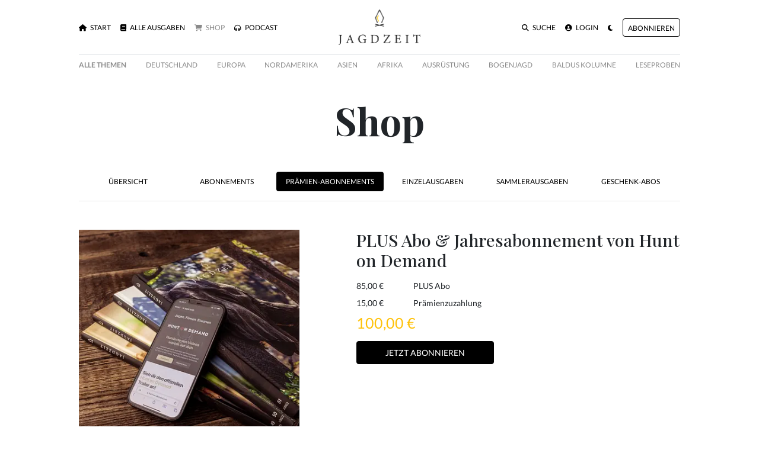

--- FILE ---
content_type: text/html; charset=utf-8
request_url: https://www.jagdzeit.de/produkte/plus-abo-3aad3676-1f48-4d9e-b587-9d8c69c6b892
body_size: 5135
content:
<!DOCTYPE html>
<html :data-theme="DarkMode.theme" x-data="DarkMode" x-init="init" data-controller="gonative">
  <head>
    <title>
  PLUS Abo - Jagdzeit
</title>

<meta name="viewport" content="width=device-width, initial-scale=1.0">
<meta http-equiv="X-UA-Compatible" content="IE=edge">

<meta name="csrf-param" content="authenticity_token" />
<meta name="csrf-token" content="3fR0Hu6bbJEtfFSve43xKTsCId7wspUNpsLYdjQCCeyWxaTqaMhok86i/i8z76jo7d3zkZXCI0tujxFmOl2BKQ==" />


<script>window.$mobile = false;</script>

<link rel="stylesheet" media="all" href="/packs/css/application-4873f870.css" data-turbolinks-track="reload" />
<script src="/packs/js/application-5aab5387a20582159c31.js" data-turbolinks-track="reload"></script>

<link rel="stylesheet" href="https://cdnjs.cloudflare.com/ajax/libs/font-awesome/6.7.2/css/all.min.css" integrity="sha512-Evv84Mr4kqVGRNSgIGL/F/aIDqQb7xQ2vcrdIwxfjThSH8CSR7PBEakCr51Ck+w+/U6swU2Im1vVX0SVk9ABhg==" crossorigin="anonymous" referrerpolicy="no-referrer" />

<link href="https://www.jagdzeit.de/produkte/plus-abo-3aad3676-1f48-4d9e-b587-9d8c69c6b892" rel="canonical" />


<meta property="og:site_name" content="Jagdzeit">
<meta property="og:title" content="PLUS Abo - Jagdzeit">
<meta property="og:description" content="Jagdzeit – das Premium Buchjournal für jagende Globetrotter: Fesselnde Bilder, spannende Reiseberichte, reines Jagdabenteuer. Reportagen aus aller Herren Jagdländer, bei denen Büchse, Flinte und Fo...">
<meta name="description" content="Jagdzeit – das Premium Buchjournal für jagende Globetrotter: Fesselnde Bilder, spannende Reiseberichte, reines Jagdabenteuer. Reportagen aus aller Herren Jagdländer, bei denen Büchse, Flinte und Fo...">
<meta property="og:image" content="https://cdn.outleap.de/COK9tY1OHW6Dtulu7vFbDkUdNfGusDHdmGKzbAb6Rcc/rs:fill:1200:630/dpr:1/da:1/czM6Ly9jZG4tb3V0/bGVhcC9qYWdkemVp/dC9sb2dvcy9vZy5w/bmc">
<meta property="og:image:width" content="1200">
<meta property="og:image:height" content="630">

<link rel="icon" type="image/png" href="https://cdn.outleap.de/NvzT8SFgO6c2LXUE8YMgfN1f7hs3NuvFb_jOsyYvc6Q/rt:fill/w:16/dpr:2/da:1/czM6Ly9jZG4tb3V0/bGVhcC9qYWdkemVp/dC9sb2dvL2Zhdmlj/b24ucG5n " sizes="16x16">
<link rel="icon" type="image/png" href="https://cdn.outleap.de/cCoDS5dgtIStbOFYe1kK6EHQ8dnxBKTdDpFi3lu4NVI/rt:fill/w:32/dpr:2/da:1/czM6Ly9jZG4tb3V0/bGVhcC9qYWdkemVp/dC9sb2dvL2Zhdmlj/b24ucG5n" sizes="32x32">
<link rel="icon" type="image/png" href="https://cdn.outleap.de/5z0MlskfM6oyPnfGccQ3K6l0jnyhIOsos_y_9ifWYy8/rt:fill/w:96/dpr:2/da:1/czM6Ly9jZG4tb3V0/bGVhcC9qYWdkemVp/dC9sb2dvL2Zhdmlj/b24ucG5n" sizes="96x96">


<script>
  window.$Jagdzeit = {};
</script>





  <script>(function(w,d,s,l,i){w[l]=w[l]||[];w[l].push({'gtm.start':
  new Date().getTime(),event:'gtm.js'});var f=d.getElementsByTagName(s)[0],
  j=d.createElement(s),dl=l!='dataLayer'?'&l='+l:'';j.async=true;j.src=
  'https://www.googletagmanager.com/gtm.js?id='+i+dl;f.parentNode.insertBefore(j,f);
  })(window,document,'script','dataLayer','GTM-PXVS55G');</script>

  </head>

  <body class="products show">
    
<div class="toasts">


  
  <div class="toast template d-none" data-delay="5000" data-autohide="true">
    <div class="toast-header">
      <b class="mr-auto">
        <span class="badge badge-pill">&nbsp;</span>
        Jagdzeit
      </b>
      <small class="text-muted">
        jetzt
      </small>
      <button type="button" class="ml-2 mb-1 close" data-dismiss="toast">
        &times;
      </button>
    </div>
    <div class="toast-body"></div>
  </div>
</div>

      <div class="d-none w-90 w-md-30 bg-white border rounded shadow position-fixed" style="right: 1em; bottom: 1em; z-index: 999; word-break: break-all;" data-controller="newsletter">
    <div class="bg-light p-2 d-flex justify-content-between rounded-top">
      <h5 class="mb-0">
        Newsletter Anmeldung
      </h5>

      <button type="button" class="close" data-action="click->newsletter#close">
        <span aria-hidden="true">&times;</span>
      </button>
    </div>

    <form role="form" class="p-2" autocomplete="off" action="/newsletter" accept-charset="UTF-8" method="post"><input type="hidden" name="authenticity_token" value="uYlRJMEutefwIa0xUjz4hut40Ca1RDDQaENYKA2XlziSwYNN1ZWAEwHg4HH11tRQwYwH0aYbtfm1zP9JNs5tqw==" />
      <div class="imac_1768601237"><style media="screen">.imac_1768601237 {position:absolute!important;top:-9999px;left:-9999px;}</style><label for="imac">If you are a human, ignore this field</label><input type="text" name="imac" id="imac" autocomplete="off" tabindex="-1" /><input type="hidden" name="spinner" value="5ef530023124e56827412c9f2924f8b8" /></div>
      <div class="form-group"><label class="sr-only" for="newsletter_email">Email</label><input placeholder="Deine E-Mail-Adresse" class="form-control" type="text" name="newsletter[email]" id="newsletter_email" /></div>

      <div class="form-row">
        <div class="col-8">
          <div class="form-group">
            <div class="custom-control custom-switch"><input name="newsletter[privacy]" type="hidden" value="0" /><input class="custom-control-input" type="checkbox" value="1" name="newsletter[privacy]" id="newsletter_privacy" /><label class="custom-control-label" for="newsletter_privacy">
              <span class="text-dark">
                Ich möchte den Jagdzeit Newsletter erhalten und akzeptiere die <a href="/datenschutz" class="text-underline text-dark" target="_blank">Datenschutzerklärung</a>
              </span>
</label></div></div>        </div>

        <div class="col-4">
          <input type="submit" name="commit" value="Anmelden" class="btn btn-primary" data-disable-with="Anmelden" />
        </div>
      </div>

      <div class="small mt-2">
        Die Abmeldung vom Newsletter ist jederzeit möglich.
      </div>
</form>  </div>


    <div class="gonative-disable container mt-3">
  <div class="px-1 px-md-5">
    <div class="row no-gutters d-none d-md-flex mb-2">
      <div class="col-5 align-self-center">
        <ul class="navbar-nav flex-row">
          <li class="nav-item">
            <a href="/" class="nav-link text-uppercase small ">
              <i class="fa-solid fa-home mr-1"></i>
              Start
            </a>
          </li>
          <li class="nav-item">
            <a href="/ausgaben" class="ml-3 nav-link text-uppercase small ">
              <i class="fa-solid fa-book mr-1"></i>
              Alle Ausgaben
            </a>
          </li>
          <li class="nav-item">
            <a href="/produkte" class="ml-3 nav-link text-uppercase small text-muted">
              <i class="fa-solid fa-shopping-cart mr-1"></i>
              Shop
            </a>
          </li>

          <li class="nav-item">
            <a href="/podcast" class="ml-3 nav-link text-uppercase small ">
              <i class="fa-solid fa-headphones-alt mr-1"></i>
              Podcast
            </a>
          </li>
        </ul>
      </div>

      <div class="col-2 text-center">
        <a href="/">
          <img x-show="!on" height="60" loading="lazy" src="https://cdn.outleap.de/wgxcs93hxOCc6dczD4XNuavTkM6wmlg6B0HVzvcYI5I/rt:fill/h:60/dpr:2/da:1/czM6Ly9jZG4tb3V0/bGVhcC9qYWdkemVp/dC9sb2dvL2RlZmF1/bHQvY29sb3IucG5n" />
          <img x-show="on" height="60" loading="lazy" src="https://cdn.outleap.de/KoW_WWM2ADvqx_uiRbft2maOs5scwJ2O39RP0OApvCU/rt:fill/h:60/dpr:2/da:1/czM6Ly9jZG4tb3V0/bGVhcC9qYWdkemVp/dC9sb2dvL2RlZmF1/bHQvd2hpdGUucG5n" />
        </a>
      </div>

      <div class="col-5 d-flex justify-content-end align-self-center">
        <ul class="navbar-nav flex-row">
          <li class="nav-item">
            <a href="/artikel/suche" class="ml-3 nav-link text-uppercase small ">
              <i class="fa-solid fa-search mr-1"></i>
              Suche
            </a>
          </li>

          <li class="nav-item">
              <a href="/auth/users/sign_in" class="ml-3 nav-link text-uppercase small ">
                <i class="fa-solid fa-user-circle mr-1"></i>
                Login
              </a>
          </li>

          <li class="nav-item">
            <a href="" @click.prevent="toggle" class="ml-3 nav-link text-uppercase small">
              <i class="fa-solid fa-moon"></i>
            </a>
          </li>
          
            <li class="nav-item align-self-center">
              <a href="/produkte/plus-abo" class="ml-3 nav-link btn btn-outline-primary small text-uppercase px-2 py-1 border-warni2ng">
                <small>Abonnieren</small>
              </a>
            </li>
        </ul>
      </div>
    </div>



    <nav id="menu" class="d-flex d-md-none navbar navbar-expand-lg navbar-light bg-dark2 px-0 mx-0">
      <a class="h1" href="/" style="font-weight: 700;">
        <img x-show="!on" height="25" loading="lazy" src="https://cdn.outleap.de/LTv0TPG61GdaY62OOVb2bOfPtHmfkg6d6n9afK0vWus/rt:fill/h:25/dpr:2/da:1/czM6Ly9jZG4tb3V0/bGVhcC9qYWdkemVp/dC9sb2dvL2xvbmcv/Y29sb3IucG5n" />
        <img x-show="on" height="25" loading="lazy" src="https://cdn.outleap.de/2z_IzMYIzjdRwhbMYAIIwZAUUbSQggCtOdr-fYWYjG0/rt:fill/h:25/dpr:2/da:1/czM6Ly9jZG4tb3V0/bGVhcC9qYWdkemVp/dC9sb2dvL2xvbmcv/d2hpdGUucG5n" />
      </a>

      <button class="navbar-toggler" type="button" data-toggle="collapse" data-target="#menu" aria-controls="menu">
        <span class="navbar-toggler-icon"></span>
      </button>

      <div class="collapse navbar-collapse" id="menu">
        <ul class="navbar-nav mr-auto">
          <li class="nav-item">
            <a href="/" class="nav-link text-uppercase small ">
              <i class="fa-solid fa-home mr-1"></i>
              Start
            </a>
          </li>
          <li class="nav-item">
            <a href="/ausgaben" class="nav-link text-uppercase small ">
              <i class="fa-solid fa-book mr-1"></i>
              Alle Ausgaben
            </a>
          </li>
          <li class="nav-item">
            <a href="/produkte" class="nav-link text-uppercase small text-muted">
              <i class="fa-solid fa-shopping-cart mr-1"></i>
              Shop
            </a>
          </li>

          <li class="nav-item">
            <a href="/podcast" class="nav-link text-uppercase small ">
              <i class="fa-solid fa-headphones-alt mr-1"></i>
              Podcast
            </a>
          </li>
        </ul>

        <ul class="navbar-nav">
          <div class="dropdown-divider"></div>

          <li class="nav-item">
            <a href="/artikel/suche" class="nav-link text-uppercase small ">
              <i class="fa-solid fa-search mr-1"></i>
              Suche
            </a>
          </li>
            <li class="nav-item">
              <a href="/auth/users/sign_in" class="nav-link text-uppercase small ">
                <i class="fa-solid fa-user-circle mr-1"></i>
                Login
              </a>
            </li>

          <li class="nav-item">
            <a href="" @click.prevent="toggle" class="nav-link text-uppercase small">
              <i class="fa-solid fa-moon mr-1"></i>
              Nachtmodus
            </a>
          </li>
          
            <li class="nav-item">
              <a href="/produkte/plus-abo" class="ml-3 nav-link btn btn-outline-primary small text-uppercase px-2 py-1 border-warni2ng">
                <small>Abonnieren</small>
              </a>
            </li>
        </ul>
      </div>
    </nav>
  </div>
</div>


<div class="container mt-3">
  <div class="px-1 px-md-5">
    <div class="gonative-no-border-top d-flex justify-content-between border-top pt-2 flex-nowrap overflow-auto mb-4" data-controller="scroll-nav">
      <a href="/themen" class="text-muted text-nowrap mr-3 mr-md-0 font-weight-bold small text-uppercase">
        Alle Themen
      </a>

        <a href="/themen/deutschland" class="text-muted text-nowrap mr-3 mr-md-0 small text-uppercase">
          Deutschland
        </a>
        <a href="/themen/europa" class="text-muted text-nowrap mr-3 mr-md-0 small text-uppercase">
          Europa
        </a>
        <a href="/themen/nordamerika" class="text-muted text-nowrap mr-3 mr-md-0 small text-uppercase">
          Nordamerika
        </a>
        <a href="/themen/asien-aa016327-4087-42be-8964-913467e7991a" class="text-muted text-nowrap mr-3 mr-md-0 small text-uppercase">
          Asien
        </a>
        <a href="/themen/afrika" class="text-muted text-nowrap mr-3 mr-md-0 small text-uppercase">
          Afrika
        </a>
        <a href="/themen/ausrustung" class="text-muted text-nowrap mr-3 mr-md-0 small text-uppercase">
          Ausrüstung
        </a>
        <a href="/themen/bogenjagd" class="text-muted text-nowrap mr-3 mr-md-0 small text-uppercase">
          Bogenjagd
        </a>
        <a href="/themen/baldus-kolumne" class="text-muted text-nowrap mr-3 mr-md-0 small text-uppercase">
          Baldus Kolumne
        </a>

      <a href="/artikel/leseproben" class="text-muted text-nowrap mr-3 mr-md-0 small text-uppercase">Leseproben</a>
    </div>
  </div>
</div>


     

    <div class="container">
      <div class="px-1 px-md-5">
        
<h1 class="text-center my-5 mega">
  Shop
</h1>

<ul class="nav nav-pills nav-justified overflow-auto mt-4 flex-nowrap" data-controller="scroll-nav">
  <li class="nav-item">
    <a class="nav-link small text-uppercase " href="/produkte">
      Übersicht
    </a>
  </li>

    <li class="nav-item">
      <a class="nav-link small text-uppercase text-nowrap " href="/produkte/abonnements">
        Abonnements
      </a>
    </li>
    <li class="nav-item">
      <a class="nav-link small text-uppercase text-nowrap active" href="/produkte/pramien-abonnements">
        Prämien-Abonnements
      </a>
    </li>
    <li class="nav-item">
      <a class="nav-link small text-uppercase text-nowrap " href="/produkte/einzelausgaben">
        Einzelausgaben
      </a>
    </li>
    <li class="nav-item">
      <a class="nav-link small text-uppercase text-nowrap " href="/produkte/sammlerausgaben">
        Sammlerausgaben
      </a>
    </li>
    <li class="nav-item">
      <a class="nav-link small text-uppercase text-nowrap " href="/produkte/geschenk-abos">
        Geschenk-Abos
      </a>
    </li>
</ul>

<hr class="mb-5">


<div class="row" x-data="Product" x-init="init()">
  <div class="col-12 col-md-5 pr-md-5">
    <img class="w-100" width="200" loading="lazy" src="https://cdn.outleap.de/gzEGPTYzjDMCxHDJJFnRgy4oKXyd8p6CiuXrj9LbQ3c/rt:fill/w:200/dpr:2/da:1/czM6Ly9jZG4tb3V0/bGVhcC9qYWdkemVp/dC9wcm9kdWN0cy8y/NDFBNTE0Nl9SSEZa/T0Q1NnhmLmpwZw" />
  </div>

  <div class="col-12 mt-3 mt-md-0 col-md-7 pl-md-5">
    <h2 class="mb-3">
      PLUS Abo &amp; Jahresabonnement von Hunt on Demand
    </h2>

    <dl class="row mb-0 ">
      <dt class="col-3 col-sm-2 font-weight-normal" data-price="8500"></dt>
      <dd class="col-9 col-sm-10">
        PLUS Abo
      </dd>
        <dt class="col-3 col-sm-2 font-weight-normal" data-price="1500"></dt>
        <dd class="col-9 col-sm-10">
          Prämienzuzahlung
        </dd>
    </dl>
    
    <h3 class="text-warning font-weight-normal" x-text="Price.total"></h3>
    
    <div class="my-3 d-none">
      <div class="text-muted mb-2">
        Abrechnung:
      </div>
        <button class="btn btn-outline-secondary text-body" x-ref="price0" @click.prevent="Price.set(0)" data-id="price_1HKMAILkSYdBhA5nDs95WbhS" data-price="8500">
          jährlich
        </button>
    </div>

    <a href="/produkte/plus-abo-3aad3676-1f48-4d9e-b587-9d8c69c6b892/kasse" class="btn btn-primary text-uppercase py-2 px-5 mt-2" x-ref="buyBtn" @click.prevent="buy()">
        Jetzt Abonnieren
    </a>
  </div>
</div>


<div class="w-100 w-md-60 mx-auto mt-5 ck-content">
  <h2>Ihre Prämie: Ein Jahresabonnement von Hunt on Demand!</h2><p>&nbsp;</p><ul><li><strong>Sichern Sie sich 4 Ausgaben der Jagdzeit im Jahr</strong></li><li><strong>Erhalten Sie vollen digitalen Zugriff auf alle Ausgaben – auch aus der Vergangenheit</strong></li><li>Kostenloser Versand nach Deutschland und Österreich</li><li>100% Liefergarantie - Keine Ausgabe verpassen</li><li>Sie erhalten Sonderkonditionen auf Seminaren und Events</li><li>Sie erhalten Sonderkonditionen bei ausgewählten Kooperationspartnern</li><li>Ein Jahr Mindestlaufzeit, danach verlängert sich das Abo jeweils um ein weiteres Jahr</li></ul><p><strong>Bei Hunt on Demand stehen hunderte exklusive Jagdvideos der bekanntesten deutschen Blogger und Filmemacher jederzeit auf Abruf für Sie bereit.</strong></p>
</div>


        <div class="gonative-disable mt-5 px-2 py-2 border-top d-flex justify-content-between">
  <ul class="list-inline">
    <li class="list-inline-item">
      <a href="https://www.instagram.com/jagdzeit_magazin/" target="_blank">
        <i class="fab fa-instagram"></i>
      </a>
    </li>
    <li class="list-inline-item">
      <a href="https://www.facebook.com/Jagdzeit/" target="_blank">
        <i class="fab fa-facebook"></i>
      </a>
    </li>
    <li class="list-inline-item">
      <a href="/podcast">
        <i class="fa-solid fa-podcast"></i>
      </a>
    </li>
  </ul>

  <ul class="list-inline ml-2">
    <li class="list-inline-item">
      <a href="/newsletter">Newsletter</a>
    </li>
    <li class="list-inline-item">
      <a href="/werben">Leser werben</a>
    </li>
    <li class="list-inline-item">
      <a href="/meldungen">Meldungen</a>
    </li>
    <li class="list-inline-item">
      <a href="https://naturay.de" target="_blank">Naturay</a>
    </li>
    <li class="list-inline-item">
      <a href="/hilfe">Hilfe</a>
    </li>
    <li class="list-inline-item">
      <a href="/ueber">Über uns</a>
    </li>
    <li class="list-inline-item">
      <a href="/kontakt">Kontakt</a>
    </li>
    <li class="list-inline-item">
      <a href="/impressum">Impressum</a>
    </li>
    <li class="list-inline-item">
      <a href="/agb">AGB</a>
    </li>
    <li class="list-inline-item">
      <a href="/datenschutz">Datenschutz</a>
    </li>
  </ul>
</div>

      </div>
    </div>
  </body>
</html>
